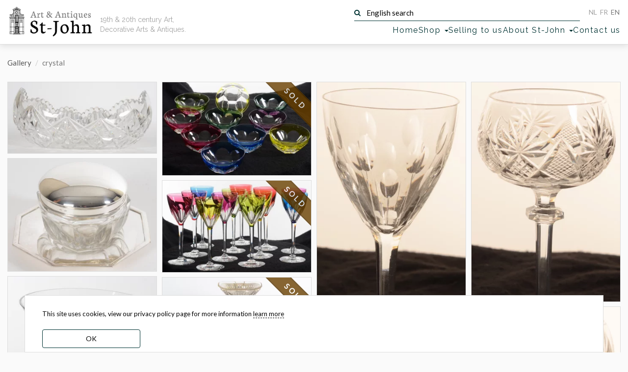

--- FILE ---
content_type: text/html; charset=UTF-8
request_url: https://st-john.be/index.php/en/keyword/crystal
body_size: 10876
content:
<!doctype html>
<html lang="en">
<head>
    <meta charset="utf-8">
    <title>crystal | art &amp; antiques gallery St-John</title>
    <meta name="description" content="st-john is located in the historical center of ghent with art nouveau and art deco silver, a wide variety of furniture and antiques as well as xxth century decorative arts.">
    <meta name="keywords" content="st.-john, st-john, saint john, sint john, st. john, stjohn, art deco, art nouveau, silver, paintings, sculpture, furniture, ghent, gent, antiques, art, deco, belgium, steel">
    <meta name="viewport" content="width=device-width, initial-scale=1">
    <meta name="google-site-verification" content="Y_Pk3Eh2mTbFkcPFITPcMIlCie_wC08vSAUWOPMeSms">

    <link rel="preload" href="https://fonts.googleapis.com/css?family=Lato:400,500|Raleway:400&display=swap" as="style">
<link rel="preload" href="https://st-john.be/fonts/fontawesome-webfont.woff?v=4.2.0" as="font" type="font/woff2" crossorigin>
<link rel="stylesheet" href="https://fonts.googleapis.com/css?family=Lato:400,500|Raleway:400&display=swap">

<link rel="canonical" href="https://st-john.be/index.php/en/keyword/crystal" />



<link href="/css/st-john.css?id=0e85e77e220b8a5ff6d658c488dafbaa" media="all" type="text/css" rel="stylesheet">
<link href="https://st-john.be/favicon.ico" rel="icon" type="image/x-icon">

<!-- Google tag (gtag.js) -->
<script async src="https://www.googletagmanager.com/gtag/js?id=G-WSSNS9ZYN9"></script>
<script>
    window.dataLayer = window.dataLayer || [];
    function gtag(){dataLayer.push(arguments);}
    gtag('js', new Date());

    gtag('config', 'G-WSSNS9ZYN9');
</script>
</head>
<body class="en ">

<div id="wrapper">

    <header class="navbar navbar-default navbar-fixed-top" id="header">
    <div class="inner container-fluid">
        <div class="navbar-header">
            <div id="logo" class="navbar-brand">
                <a href="https://st-john.be/index.php" title="Art &amp; Antiques Gallery St-John">
                    <img src="https://st-john.be/img/st-john_logo.png" width="223" height="86" alt="Art &amp; Antiques Gallery St-John" loading="lazy">
                </a>
                <h1>
                    <a href="https://st-john.be/index.php" title="Art &amp; Antiques Gallery St-John">
                        <small>Art &amp; Antiques</small> St-John
                    </a>
                </h1>
            </div>

            <h2 id="baseline" class="fade-in">19th &amp; 20th century Art, Decorative Arts & Antiques.</h2>

            <div class="navbar__nav-top">
                <form class="search-form form-inline" action="https://st-john.be/index.php/search" method="get" role="search">
    <button type="submit" class="btn btn-default">
        <i class="fa fa-search" aria-hidden="true"></i>
    </button>
    <label>
        <input type="text"
               value=""
               placeholder="English search"
               name="term"
               class="search-input"
               required="">
    </label>
</form>                <ul id="nav-lang" class="nav navbar-nav navbar-right">
    <li class=" off   btn-inv"><a title="Nederlands" hreflang="nl"
                                                           href="https://st-john.be/index.php/nl"><abbr lang="nl"
                                                                                           title="Toon deze website in het Nederlands">NL</abbr></a>
    </li>
    <li class=" off   btn-inv"><a title="Français" hreflang="fr"
                                                           href="https://st-john.be/index.php/fr"><abbr lang="fr"
                                                                                           title="Mettez à la traduction française de ce site">FR</abbr></a>
    </li>
    <li class=" btn-inv"><a title="English" hreflang="en" href="https://st-john.be/index.php/en"><abbr
                    lang="en" title="Switch to the English translation of this site">EN</abbr></a></li>
</ul>            </div>

            <nav>
               <ul id="nav-main">
    <li class="home"><a href="https://st-john.be/index.php">Home</a></li>
    <li class="dropdown-submenu category-picker">
        <a class="dropdown-toggle" data-toggle="dropdown" href="#" role="button" aria-haspopup="true"
           aria-expanded="false">Shop <span class="caret"></span></a>
        <ul class="dropdown-menu"><li><a href="https://st-john.be/index.php/latest-gallery-posts">latest gallery posts</a></li>
<li class="dropdown " data-id="121"><a href="https://st-john.be/index.php/en/category/editions-museum-of-contemporary-art-ghent"><span class="offline ">Editions Museum of Contemporary Art Ghent</span></a></li><li class="dropdown " data-id="120"><a href="https://st-john.be/index.php/en/category/impressionism"><span class="offline ">Impressionism</span></a></li><li class="dropdown " data-id="118"><a href="https://st-john.be/index.php/en/category/self-portraits"><span class="offline ">Self Portraits</span></a></li><li class="dropdown  dropdown-submenu" data-id="2"><a href="https://st-john.be/index.php/en/category/paintings-and-works-on-paper"><span class="offline ">Paintings and Works on Paper</span></a><ul class="dropdown-menu"><li class="dropdown  dropdown-submenu" data-id="3"><a href="https://st-john.be/index.php/en/category/prints"><span class="offline ">Prints</span></a><ul class="dropdown-menu"><li class="dropdown " data-id="77"><a href="https://st-john.be/index.php/en/category/etchings"><span class="offline ">Etchings</span></a></li><li class="dropdown " data-id="78"><a href="https://st-john.be/index.php/en/category/lithographs"><span class="offline ">Lithographs</span></a></li><li class="dropdown " data-id="79"><a href="https://st-john.be/index.php/en/category/other-print-techniques"><span class="offline ">Other Print Techniques</span></a></li><li class="dropdown " data-id="111"><a href="https://st-john.be/index.php/en/category/woodcuts"><span class="offline ">Woodcuts</span></a></li></ul>
</li><li class="dropdown " data-id="14"><a href="https://st-john.be/index.php/en/category/abstract-and-modern-art"><span class="offline ">Abstract and Modern Art</span></a></li><li class="dropdown " data-id="40"><a href="https://st-john.be/index.php/en/category/flower-paintings"><span class="offline ">Flower Paintings</span></a></li><li class="dropdown " data-id="41"><a href="https://st-john.be/index.php/en/category/seascapes"><span class="offline ">Seascapes</span></a></li><li class="dropdown " data-id="42"><a href="https://st-john.be/index.php/en/category/landscapes"><span class="offline ">Landscapes</span></a></li><li class="dropdown " data-id="43"><a href="https://st-john.be/index.php/en/category/portraits-and-people"><span class="offline ">Portraits and people</span></a></li><li class="dropdown " data-id="75"><a href="https://st-john.be/index.php/en/category/drawings"><span class="offline ">Drawings</span></a></li><li class="dropdown " data-id="76"><a href="https://st-john.be/index.php/en/category/watercolours"><span class="offline ">Watercolours</span></a></li><li class="dropdown " data-id="80"><a href="https://st-john.be/index.php/en/category/female-painters"><span class="offline ">Female Painters</span></a></li><li class="dropdown " data-id="82"><a href="https://st-john.be/index.php/en/category/city-scapes"><span class="offline ">Cityscapes</span></a></li><li class="dropdown " data-id="83"><a href="https://st-john.be/index.php/en/category/interiors"><span class="offline ">Interiors</span></a></li><li class="dropdown " data-id="84"><a href="https://st-john.be/index.php/en/category/miniatures"><span class="offline ">Miniatures</span></a></li><li class="dropdown " data-id="85"><a href="https://st-john.be/index.php/en/category/still-life"><span class="offline ">Still lives</span></a></li><li class="dropdown " data-id="104"><a href="https://st-john.be/index.php/en/category/collages"><span class="offline ">Collages</span></a></li><li class="dropdown " data-id="112"><a href="https://st-john.be/index.php/en/category/animal-paintings"><span class="offline ">Animal paintings</span></a></li></ul>
</li><li class="dropdown  dropdown-submenu" data-id="44"><a href="https://st-john.be/index.php/en/category/sculptures"><span class="offline ">Sculptures</span></a><ul class="dropdown-menu"><li class="dropdown " data-id="4"><a href="https://st-john.be/index.php/en/category/figures"><span class="offline ">Figures</span></a></li><li class="dropdown " data-id="50"><a href="https://st-john.be/index.php/en/category/animals"><span class="offline ">Animals</span></a></li><li class="dropdown " data-id="45"><a href="https://st-john.be/index.php/en/category/busts-or-heads"><span class="offline ">Busts or Heads</span></a></li><li class="dropdown " data-id="51"><a href="https://st-john.be/index.php/en/category/reliefs-and-medallions"><span class="offline ">Reliefs and Medallions</span></a></li><li class="dropdown " data-id="52"><a href="https://st-john.be/index.php/en/category/special-sculptures"><span class="offline ">Special sculptures</span></a></li></ul>
</li><li class="dropdown  dropdown-submenu" data-id="46"><a href="https://st-john.be/index.php/en/category/ceramics"><span class="offline ">Ceramics</span></a><ul class="dropdown-menu"><li class="dropdown " data-id="6"><a href="https://st-john.be/index.php/en/category/dishes"><span class="offline ">Dishes</span></a></li><li class="dropdown " data-id="15"><a href="https://st-john.be/index.php/en/category/vases"><span class="offline ">Vases</span></a></li><li class="dropdown " data-id="53"><a href="https://st-john.be/index.php/en/category/candlesticks"><span class="offline ">Candlesticks</span></a></li><li class="dropdown " data-id="81"><a href="https://st-john.be/index.php/en/category/tableware"><span class="offline ">Tableware</span></a></li><li class="dropdown " data-id="95"><a href="https://st-john.be/index.php/en/category/ceramic-boxes"><span class="offline ">Ceramic boxes</span></a></li></ul>
</li><li class="dropdown  dropdown-submenu" data-id="116"><a href="https://st-john.be/index.php/en/category/val-saint-lambert"><span class="offline ">Val Saint-Lambert</span></a><ul class="dropdown-menu"><li class="dropdown " data-id="54"><a href="https://st-john.be/index.php/en/category/val-saint-lambert-drinking-glasses"><span class="offline ">Val Saint-Lambert</span></a></li><li class="dropdown " data-id="113"><a href="https://st-john.be/index.php/en/category/val-saint-lambert-coloured-glasses"><span class="offline ">Val Saint-Lambert coloured glasses</span></a></li></ul>
</li><li class="dropdown  dropdown-submenu" data-id="5"><a href="https://st-john.be/index.php/en/category/glass-and-crystal"><span class="offline ">Glass and Crystal</span></a><ul class="dropdown-menu"><li class="dropdown " data-id="47"><a href="https://st-john.be/index.php/en/category/vases-2"><span class="offline ">Vases</span></a></li><li class="dropdown " data-id="48"><a href="https://st-john.be/index.php/en/category/dishes-2"><span class="offline ">Dishes</span></a></li><li class="dropdown " data-id="108"><a href="https://st-john.be/index.php/en/category/drinking-glasses"><span class="offline ">Drinking glasses</span></a></li></ul>
</li><li class="dropdown  dropdown-submenu" data-id="55"><a href="https://st-john.be/index.php/en/category/flatware"><span class="offline ">Flatware</span></a><ul class="dropdown-menu"><li class="dropdown " data-id="105"><a href="https://st-john.be/index.php/en/category/wolfers-cutlery"><span class="offline ">Wolfers Cutlery</span></a></li><li class="dropdown " data-id="106"><a href="https://st-john.be/index.php/en/category/delheid-cutlery"><span class="offline ">Delheid cutlery</span></a></li></ul>
</li><li class="dropdown  dropdown-submenu" data-id="1"><a href="https://st-john.be/index.php/en/category/silver"><span class="offline ">Silver</span></a><ul class="dropdown-menu"><li class="dropdown " data-id="56"><a href="https://st-john.be/index.php/en/category/trays-and-dishes"><span class="offline ">Trays and dishes</span></a></li><li class="dropdown " data-id="57"><a href="https://st-john.be/index.php/en/category/coffee-and-tea-sets"><span class="offline ">Coffee and Tea sets</span></a></li><li class="dropdown " data-id="58"><a href="https://st-john.be/index.php/en/category/objects-in-silver"><span class="offline ">Objects in silver</span></a></li><li class="dropdown " data-id="59"><a href="https://st-john.be/index.php/en/category/napkin-rings"><span class="offline ">Napkin rings</span></a></li><li class="dropdown " data-id="91"><a href="https://st-john.be/index.php/en/category/silver-plate"><span class="offline ">Silver Plate</span></a></li><li class="dropdown " data-id="110"><a href="https://st-john.be/index.php/en/category/boxes-for-snuff-cards-powder-etc"><span class="offline ">Boxes for snuff, cards, powder, etc.</span></a></li></ul>
</li><li class="dropdown " data-id="115"><a href="https://st-john.be/index.php/en/category/african-art"><span class="offline ">Tribal Art</span></a></li><li class="dropdown  dropdown-submenu" data-id="96"><a href="https://st-john.be/index.php/en/category/metalware"><span class="offline ">Metalware</span></a><ul class="dropdown-menu"><li class="dropdown " data-id="97"><a href="https://st-john.be/index.php/en/category/pewter"><span class="offline ">Pewter</span></a></li><li class="dropdown " data-id="98"><a href="https://st-john.be/index.php/en/category/brass"><span class="offline ">Brass</span></a></li></ul>
</li><li class="dropdown " data-id="16"><a href="https://st-john.be/index.php/en/category/vintage-design"><span class="offline ">Vintage Design</span></a></li><li class="dropdown  dropdown-submenu" data-id="7"><a href="https://st-john.be/index.php/en/category/furniture"><span class="offline ">Furniture</span></a><ul class="dropdown-menu"><li class="dropdown " data-id="49"><a href="https://st-john.be/index.php/en/category/seating"><span class="offline ">Seating</span></a></li><li class="dropdown " data-id="60"><a href="https://st-john.be/index.php/en/category/tables"><span class="offline ">Tables</span></a></li><li class="dropdown " data-id="61"><a href="https://st-john.be/index.php/en/category/storage"><span class="offline ">Storage</span></a></li><li class="dropdown " data-id="62"><a href="https://st-john.be/index.php/en/category/pedestals"><span class="offline ">Pedestals</span></a></li><li class="dropdown " data-id="63"><a href="https://st-john.be/index.php/en/category/various-functions"><span class="offline ">Various functions</span></a></li><li class="dropdown " data-id="94"><a href="https://st-john.be/index.php/en/category/bedroom-suites"><span class="offline ">Bedroom Suites</span></a></li><li class="dropdown " data-id="102"><a href="https://st-john.be/index.php/en/category/mirrors"><span class="offline ">Mirrors</span></a></li><li class="dropdown " data-id="103"><a href="https://st-john.be/index.php/en/category/clocks"><span class="offline ">Clocks</span></a></li></ul>
</li><li class="dropdown  dropdown-submenu" data-id="17"><a href="https://st-john.be/index.php/en/category/books-and-periodicals"><span class="offline ">Books and Periodicals</span></a><ul class="dropdown-menu"><li class="dropdown " data-id="68"><a href="https://st-john.be/index.php/en/category/art-books"><span class="offline ">Art Books</span></a></li><li class="dropdown " data-id="69"><a href="https://st-john.be/index.php/en/category/art-magazines"><span class="offline ">Art Magazines</span></a></li><li class="dropdown " data-id="70"><a href="https://st-john.be/index.php/en/category/architecture"><span class="offline ">Architecture</span></a></li><li class="dropdown " data-id="71"><a href="https://st-john.be/index.php/en/category/books-before-1800"><span class="offline ">Books before 1800</span></a></li><li class="dropdown " data-id="72"><a href="https://st-john.be/index.php/en/category/history"><span class="offline ">History</span></a></li><li class="dropdown " data-id="73"><a href="https://st-john.be/index.php/en/category/illustrated-books"><span class="offline ">Illustrated books</span></a></li><li class="dropdown " data-id="74"><a href="https://st-john.be/index.php/en/category/library-oddities"><span class="offline ">Library Oddities</span></a></li><li class="dropdown " data-id="99"><a href="https://st-john.be/index.php/en/category/documents"><span class="offline ">Documents</span></a></li></ul>
</li><li class="dropdown  dropdown-submenu" data-id="10"><a href="https://st-john.be/index.php/en/category/lighting"><span class="offline ">Lighting</span></a><ul class="dropdown-menu"><li class="dropdown " data-id="64"><a href="https://st-john.be/index.php/en/category/ceiling-lamps"><span class="offline ">Ceiling lamps</span></a></li><li class="dropdown " data-id="65"><a href="https://st-john.be/index.php/en/category/standing-lamps"><span class="offline ">Standing lamps</span></a></li><li class="dropdown " data-id="66"><a href="https://st-john.be/index.php/en/category/desk-lamps"><span class="offline ">Desk lamps</span></a></li><li class="dropdown " data-id="67"><a href="https://st-john.be/index.php/en/category/wall-lights"><span class="offline ">Wall lights</span></a></li><li class="dropdown " data-id="86"><a href="https://st-john.be/index.php/en/category/candlesticks-2"><span class="offline ">Candlesticks</span></a></li></ul>
</li><li class="dropdown  dropdown-submenu" data-id="12"><a href="https://st-john.be/index.php/en/category/china-japan"><span class="offline ">China / Japan</span></a><ul class="dropdown-menu"><li class="dropdown " data-id="87"><a href="https://st-john.be/index.php/en/category/asian-objects"><span class="offline ">Asian objects</span></a></li><li class="dropdown " data-id="88"><a href="https://st-john.be/index.php/en/category/chinese-porcelain"><span class="offline ">Chinese Porcelain</span></a></li><li class="dropdown " data-id="89"><a href="https://st-john.be/index.php/en/category/japanese-porcelain"><span class="offline ">Japanese Ceramics</span></a></li><li class="dropdown " data-id="92"><a href="https://st-john.be/index.php/en/category/chinese-art"><span class="offline ">Chinese Art</span></a></li><li class="dropdown " data-id="93"><a href="https://st-john.be/index.php/en/category/japanese-art"><span class="offline ">Japanese Art</span></a></li></ul>
</li><li class="dropdown " data-id="107"><a href="https://st-john.be/index.php/en/category/photography"><span class="offline ">Photography</span></a></li><li class="dropdown " data-id="114"><a href="https://st-john.be/index.php/en/category/vintage-jewellery"><span class="offline ">Vintage jewelry </span></a></li><li class="dropdown " data-id="9"><a href="https://st-john.be/index.php/en/category/out-of-the-ordinary"><span class="offline ">Out of the ordinary</span></a></li></ul>

    </li>
    <li>
        <a href="https://st-john.be/index.php/en/send-us-your-pictures">Selling to us</a>
    </li>
    <li class="dropdown-submenu">
        <a class="dropdown-toggle" data-toggle="dropdown" href="#" role="button" aria-haspopup="true"
           aria-expanded="false">About St-John <span class="caret"></span></a>
        <ul class="dropdown-menu">
                            <li><a href="https://st-john.be/index.php/en/info">From Gallery St-John, we wish you a 2026 full of surprises and joy!</a></li>
                            <li><a href="https://st-john.be/index.php/en/info/galerie-st-john-winter-exhibition-highlights-19th-century-impressionism-expressionism-modern-art">Galerie St-John Winter Exhibition highlights -19th century - impressionism - expressionism -modern art</a></li>
                            <li><a href="https://st-john.be/index.php/en/info/jozef-cantre-emiel-poetou-henri-puvrez-modern-belgian-sculpture-in-the-20th-century">Jozef Cantré - Emiel Poetou - Henri Puvrez: Modern Belgian sculpture in the 20th century</a></li>
                            <li><a href="https://st-john.be/index.php/en/info/from-monarch-to-modern-masterful-silver-from-the-18th-to-the-21st-centuries">From Monarch to Modern: masterful silver from the 18th to the 21st centuries</a></li>
                            <li><a href="https://st-john.be/index.php/en/info/exhibition">Exhibition catalogue Masters - Silver - Craft : Georges Cuyvers &amp; David Huycke</a></li>
                            <li><a href="https://st-john.be/index.php/en/info/impressionism-expressionism-modern-art-decorative-arts">Impressionism, Expressionism, Modern Art &amp; Decorative Arts: 2024 Highlights</a></li>
                            <li><a href="https://st-john.be/index.php/en/info/italian-pop-art-around-1970-emilio-tadini-keizo-morishita-friends">Italian Pop Art around 1970 - Emilio Tadini, Keizo Morishita &amp; friends</a></li>
                            <li><a href="https://st-john.be/index.php/en/info/alex-michels-landscapes-mindscapes-works-from-1999-2023-1">Alex Michels: Landscapes / Mindscapes - works from 1999-2023</a></li>
                            <li><a href="https://st-john.be/index.php/en/info/rocking-the-cradle-of-art-art-from-the-60s-and-70s">Catalogue 3: Rocking the Cradle of Art: Art from the 60s and 70s</a></li>
                            <li><a href="https://st-john.be/index.php/en/info/heavy-metal-silver-and-metal-objects-from-the-eighteen-eighties-to-the-noughties">Catalogue 2: Heavy Metal: Silver and Metal Objects from the eighteen eighties to the noughties</a></li>
                            <li><a href="https://st-john.be/index.php/en/info/catalogue-1-fine-19th-century-painting-emile-claus-100-years-later-gand-artistique-20th-century-pain">Catalogue 1: Fine 19th century painting - Emile Claus 100 years later - Gand Artistique: 20th century painters and sculptors in Ghent</a></li>
                            <li><a href="https://st-john.be/index.php/en/info/pierre-vlerick-a-selling-exhibition">Pierre Vlerick: a selling exhibition</a></li>
                            <li><a href="https://st-john.be/index.php/en/info/robert-clicque-works-1974-1982-catalogue">Robert Clicque Works 1974-1982 - catalogue</a></li>
                            <li><a href="https://st-john.be/index.php/en/info/winter-exhibition-2022-the-highlights">Winter Exhibition 2022: the highlights with more than 240 pages of paintings, sculptures and objetcs </a></li>
                            <li><a href="https://st-john.be/index.php/en/info/jan-grinwis-plaat-stultjes-1898-1934-1">Jan Grinwis Plaat Stultjes (1898-1934): catalogue and biography</a></li>
                            <li><a href="https://st-john.be/index.php/en/info/albert-baertsoen-1866-1922-and-contemporaries">Albert Baertsoen (1866-1922) and contemporaries</a></li>
                            <li><a href="https://st-john.be/index.php/en/info/the-building">The building</a></li>
                            <li><a href="https://st-john.be/index.php/en/info/about-gallery-st-john">About Gallery St-John</a></li>
                            <li><a href="https://st-john.be/index.php/en/info/people-places-and-pages-we-like">People, places and pages we like!</a></li>
                            <li><a href="https://st-john.be/index.php/past-exhibitions">Past Exhibitions</a></li>
                            <li><a href="https://st-john.be/index.php/en/info/terms-and-conditions">Terms and conditions</a></li>
                    </ul>
    </li>
    <li><a href="https://st-john.be/index.php/contact">Contact us</a></li>
    <li class="js-search-btn"><button class="mt-2 btn-transparent">search</button></li>
</ul>            </nav>

        </div>
    </div>
</header>
    <div class="inner content">

        
    <section id="galleries" class="page" data-menu="keywords">

        <ol class="breadcrumb">
                    <li><a href="https://st-john.be/index.php/gallery">Gallery</a></li>
                            <li class="active">crystal</li>
                
</ol>

        

        <div class="container-fluid">
            <div id="thumbs-container" class="thumbs-container">

                <div class="item">
        <div class="thumbnail">
                        <a href="https://st-john.be/index.php/gallery/a-large-val-st-lambert-canoe-shaped-cut-crystal-coupe">
                <figure>
        <picture>
            <source srcset="https://st-john.be/storage/files/thumbs/home/gTSJ7oMwzI8YNyU695f7eIE16RxD9zQb86jaHdst.webp" type="image/webp">
            
            <img src="https://st-john.be/storage/files/thumbs/home/gTSJ7oMwzI8YNyU695f7eIE16RxD9zQb86jaHdst.jpg" width="350" height="167" alt="a large Val St-Lambert canoe shaped cut crystal coupe" class="responsive">
        </picture>
        
    </figure>
            </a>
            <div class="caption caption-hidden">
                <h3>
                    <a href="https://st-john.be/index.php/gallery/a-large-val-st-lambert-canoe-shaped-cut-crystal-coupe">
                    a large Val St-Lambert canoe shaped cut crystal coupe
                    </a>
                </h3>
            </div>
        </div>
    </div>
    <div class="item">
        <div class="thumbnail">
                        <a href="https://st-john.be/index.php/gallery/lemaire-et-de-vernisy-brussels-a-silver-and-crystal-art-deco-bonbonniere-1930s">
                <figure>
        <picture>
            <source srcset="https://st-john.be/storage/files/thumbs/home/UDy88Kr2MDoMuhEGqhJvltN39P04SPIWPhXz5k4I.webp" type="image/webp">
            
            <img src="https://st-john.be/storage/files/thumbs/home/UDy88Kr2MDoMuhEGqhJvltN39P04SPIWPhXz5k4I.jpg" width="350" height="266" alt="Lemaire et De Vernisy (Brussels) a silver and crystal art deco bonbonnière 1930s" class="responsive">
        </picture>
        
    </figure>
            </a>
            <div class="caption caption-hidden">
                <h3>
                    <a href="https://st-john.be/index.php/gallery/lemaire-et-de-vernisy-brussels-a-silver-and-crystal-art-deco-bonbonniere-1930s">
                    Lemaire et De Vernisy (Brussels) a silver and crystal art deco bonbonnière 1930s
                    </a>
                </h3>
            </div>
        </div>
    </div>
    <div class="item">
        <div class="thumbnail">
                        <a href="https://st-john.be/index.php/gallery/val-saint-lambert-cut-crystal-wine-glass-model-calvados">
                <figure>
        <picture>
            <source srcset="https://st-john.be/storage/files/thumbs/home/BGKGweG5EB6bZypY1CymThc4v5yrdlKgq43xTcNG.webp" type="image/webp">
            
            <img src="https://st-john.be/storage/files/thumbs/home/BGKGweG5EB6bZypY1CymThc4v5yrdlKgq43xTcNG.jpg" width="350" height="603" alt="Val Saint-Lambert cut crystal wine glass model Calvados" class="responsive">
        </picture>
        
    </figure>
            </a>
            <div class="caption caption-hidden">
                <h3>
                    <a href="https://st-john.be/index.php/gallery/val-saint-lambert-cut-crystal-wine-glass-model-calvados">
                    Val Saint-Lambert cut crystal wine glass model Calvados
                    </a>
                </h3>
            </div>
        </div>
    </div>
    <div class="item">
        <div class="thumbnail">
                        <a href="https://st-john.be/index.php/gallery/val-saint-lambert-cut-crystal-glass-model-calvados">
                <figure>
        <picture>
            <source srcset="https://st-john.be/storage/files/thumbs/home/Je41RVsCXfJgDy1nat5teInxc36RqRDijlgjigNY.webp" type="image/webp">
            
            <img src="https://st-john.be/storage/files/thumbs/home/Je41RVsCXfJgDy1nat5teInxc36RqRDijlgjigNY.jpg" width="350" height="609" alt="Val Saint-Lambert cut crystal glass model Calvados 170" class="responsive">
        </picture>
        
    </figure>
            </a>
            <div class="caption caption-hidden">
                <h3>
                    <a href="https://st-john.be/index.php/gallery/val-saint-lambert-cut-crystal-glass-model-calvados">
                    Val Saint-Lambert cut crystal glass model Calvados 170
                    </a>
                </h3>
            </div>
        </div>
    </div>
    <div class="item">
        <div class="thumbnail">
                        <a href="https://st-john.be/index.php/gallery/val-saint-lambert-a-red-and-white-wine-glass-model-calvados">
                <figure>
        <picture>
            <source srcset="https://st-john.be/storage/files/thumbs/home/XNZO4DCxWT1y6sYNCs8viTcsxJ9uk3hBozI08qCO.webp" type="image/webp">
            
            <img src="https://st-john.be/storage/files/thumbs/home/XNZO4DCxWT1y6sYNCs8viTcsxJ9uk3hBozI08qCO.jpg" width="350" height="554" alt="Val Saint-Lambert a red and white cut crystal wine glass model Calvados" class="responsive">
        </picture>
        
    </figure>
            </a>
            <div class="caption caption-hidden">
                <h3>
                    <a href="https://st-john.be/index.php/gallery/val-saint-lambert-a-red-and-white-wine-glass-model-calvados">
                    Val Saint-Lambert a red and white cut crystal wine glass model Calvados
                    </a>
                </h3>
            </div>
        </div>
    </div>
    <div class="item">
        <div class="thumbnail">
                        <a href="https://st-john.be/index.php/gallery/val-saint-lambert-laeken-crystal-glasses">
                <figure>
        <picture>
            <source srcset="https://st-john.be/storage/files/thumbs/home/HGnJcdexDu4n7aLaV0n8l6g6czBU97MU0G1h8kS0.webp" type="image/webp">
            
            <img src="https://st-john.be/storage/files/thumbs/home/HGnJcdexDu4n7aLaV0n8l6g6czBU97MU0G1h8kS0.jpg" width="350" height="222" alt="Val Saint-Lambert Laeken crystal glasses" class="responsive">
        </picture>
        
    </figure>
            </a>
            <div class="caption caption-hidden">
                <h3>
                    <a href="https://st-john.be/index.php/gallery/val-saint-lambert-laeken-crystal-glasses">
                    Val Saint-Lambert Laeken crystal glasses
                    </a>
                </h3>
            </div>
        </div>
    </div>
    <div class="item">
        <div class="thumbnail">
                            <div class="ribbon"><a href="https://st-john.be/index.php/gallery/val-saint-lambert-10-coloured-crystal-bowls">SOLD</a></div>
                        <a href="https://st-john.be/index.php/gallery/val-saint-lambert-10-coloured-crystal-bowls">
                <figure>
        <picture>
            <source srcset="https://st-john.be/storage/files/thumbs/home/oSUXgaZTNJEJzEEQsi5L6tCZ713RqIkiIVOneYT8.webp" type="image/webp">
            
            <img src="https://st-john.be/storage/files/thumbs/home/oSUXgaZTNJEJzEEQsi5L6tCZ713RqIkiIVOneYT8.jpg" width="350" height="219" alt="Val Saint-Lambert 10 coloured crystal bowls" class="responsive">
        </picture>
        
    </figure>
            </a>
            <div class="caption caption-hidden">
                <h3>
                    <a href="https://st-john.be/index.php/gallery/val-saint-lambert-10-coloured-crystal-bowls">
                    Val Saint-Lambert 10 coloured crystal bowls
                    </a>
                </h3>
            </div>
        </div>
    </div>
    <div class="item">
        <div class="thumbnail">
                            <div class="ribbon"><a href="https://st-john.be/index.php/gallery/val-saint-lambert-gevaert-a-set-of-12-crystal-clear-and-coloured-glasses-on-a-high-stem">SOLD</a></div>
                        <a href="https://st-john.be/index.php/gallery/val-saint-lambert-gevaert-a-set-of-12-crystal-clear-and-coloured-glasses-on-a-high-stem">
                <figure>
        <picture>
            <source srcset="https://st-john.be/storage/files/thumbs/home/p83KtufNpj7dm50IY4TCIZyXtmHFRI2zLHwPY31C.webp" type="image/webp">
            
            <img src="https://st-john.be/storage/files/thumbs/home/p83KtufNpj7dm50IY4TCIZyXtmHFRI2zLHwPY31C.jpg" width="350" height="217" alt="Val Saint-Lambert Gevaert a set of 12 crystal clear and coloured glasses on a high stem" class="responsive">
        </picture>
        
    </figure>
            </a>
            <div class="caption caption-hidden">
                <h3>
                    <a href="https://st-john.be/index.php/gallery/val-saint-lambert-gevaert-a-set-of-12-crystal-clear-and-coloured-glasses-on-a-high-stem">
                    Val Saint-Lambert Gevaert a set of 12 crystal clear and coloured glasses on a high stem
                    </a>
                </h3>
            </div>
        </div>
    </div>
    <div class="item">
        <div class="thumbnail">
                            <div class="ribbon"><a href="https://st-john.be/index.php/gallery/wolfers-freres-silver-and-crystal-l-xvi-style-milieu-de-table-in-three-parts-1913">SOLD</a></div>
                        <a href="https://st-john.be/index.php/gallery/wolfers-freres-silver-and-crystal-l-xvi-style-milieu-de-table-in-three-parts-1913">
                <figure>
        <picture>
            <source srcset="https://st-john.be/storage/files/thumbs/home/FN40quACAtSUvddD6tkM4clThN1B15m81huOjDsD.webp" type="image/webp">
            
            <img src="https://st-john.be/storage/files/thumbs/home/FN40quACAtSUvddD6tkM4clThN1B15m81huOjDsD.jpg" width="350" height="129" alt="Wolfers Frères silver and crystal L XVI style milieu de table in three parts, 1913" class="responsive">
        </picture>
        
    </figure>
            </a>
            <div class="caption caption-hidden">
                <h3>
                    <a href="https://st-john.be/index.php/gallery/wolfers-freres-silver-and-crystal-l-xvi-style-milieu-de-table-in-three-parts-1913">
                    Wolfers Frères silver and crystal L XVI style milieu de table in three parts, 1913
                    </a>
                </h3>
            </div>
        </div>
    </div>
    <div class="item">
        <div class="thumbnail">
                        <a href="https://st-john.be/index.php/gallery/classic-silver-and-crystal-coupe-france">
                <figure>
        <picture>
            <source srcset="https://st-john.be/storage/files/thumbs/home/scrzBlvRMWAjMKRtdbJs29Z3dlFC2IAaGrSsNt9k.webp" type="image/webp">
            
            <img src="https://st-john.be/storage/files/thumbs/home/scrzBlvRMWAjMKRtdbJs29Z3dlFC2IAaGrSsNt9k.jpg" width="350" height="262" alt="Classic silver and crystal coupe France" class="responsive">
        </picture>
        
    </figure>
            </a>
            <div class="caption caption-hidden">
                <h3>
                    <a href="https://st-john.be/index.php/gallery/classic-silver-and-crystal-coupe-france">
                    Classic silver and crystal coupe France
                    </a>
                </h3>
            </div>
        </div>
    </div>
    <div class="item">
        <div class="thumbnail">
                            <div class="ribbon"><a href="https://st-john.be/index.php/gallery/val-saint-lambert-aurillac-red-riesling">SOLD</a></div>
                        <a href="https://st-john.be/index.php/gallery/val-saint-lambert-aurillac-red-riesling">
                <figure>
        <picture>
            <source srcset="https://st-john.be/storage/files/thumbs/home/val-st-lambert-aurillac-riesling-red-85.webp" type="image/webp">
            
            <img src="https://st-john.be/storage/files/thumbs/home/val-st-lambert-aurillac-riesling-red-85.jpg" width="350" height="472" alt="Val Saint-Lambert Aurillac red riesling" class="responsive">
        </picture>
        
    </figure>
            </a>
            <div class="caption caption-hidden">
                <h3>
                    <a href="https://st-john.be/index.php/gallery/val-saint-lambert-aurillac-red-riesling">
                    Val Saint-Lambert Aurillac red riesling
                    </a>
                </h3>
            </div>
        </div>
    </div>
    <div class="item">
        <div class="thumbnail">
                            <div class="ribbon"><a href="https://st-john.be/index.php/gallery/val-saint-lambert-giant-roemer-250">SOLD</a></div>
                        <a href="https://st-john.be/index.php/gallery/val-saint-lambert-giant-roemer-250">
                <figure>
        <picture>
            <source srcset="https://st-john.be/storage/files/thumbs/home/val-st-lambert-giant-roemer-green-250.webp" type="image/webp">
            
            <img src="https://st-john.be/storage/files/thumbs/home/val-st-lambert-giant-roemer-green-250.jpg" width="350" height="740" alt="Val Saint-Lambert giant roemer green 250" class="responsive">
        </picture>
        
    </figure>
            </a>
            <div class="caption caption-hidden">
                <h3>
                    <a href="https://st-john.be/index.php/gallery/val-saint-lambert-giant-roemer-250">
                    Val Saint-Lambert giant roemer green 250
                    </a>
                </h3>
            </div>
        </div>
    </div>
    <div class="item">
        <div class="thumbnail">
                            <div class="ribbon"><a href="https://st-john.be/index.php/gallery/val-saint-lambert-nestor-coupe">SOLD</a></div>
                        <a href="https://st-john.be/index.php/gallery/val-saint-lambert-nestor-coupe">
                <figure>
        <picture>
            <source srcset="https://st-john.be/storage/files/thumbs/home/val-st-lambert-nestor-cotes-plates-coupe.webp" type="image/webp">
            
            <img src="https://st-john.be/storage/files/thumbs/home/val-st-lambert-nestor-cotes-plates-coupe.jpg" width="350" height="489" alt="Val Saint-Lambert Nestor coupe" class="responsive">
        </picture>
        
    </figure>
            </a>
            <div class="caption caption-hidden">
                <h3>
                    <a href="https://st-john.be/index.php/gallery/val-saint-lambert-nestor-coupe">
                    Val Saint-Lambert Nestor coupe
                    </a>
                </h3>
            </div>
        </div>
    </div>
    <div class="item">
        <div class="thumbnail">
                        <a href="https://st-john.be/index.php/gallery/val-saint-lambert-nestor-hamlet-145">
                <figure>
        <picture>
            <source srcset="https://st-john.be/storage/files/thumbs/home/val-st-lambert-nestor-taille-hamlet-145Zuqw.webp" type="image/webp">
            
            <img src="https://st-john.be/storage/files/thumbs/home/val-st-lambert-nestor-taille-hamlet-145Zuqw.jpg" width="350" height="697" alt="Val Saint-Lambert Nestor Hamlet 145" class="responsive">
        </picture>
        
    </figure>
            </a>
            <div class="caption caption-hidden">
                <h3>
                    <a href="https://st-john.be/index.php/gallery/val-saint-lambert-nestor-hamlet-145">
                    Val Saint-Lambert Nestor Hamlet 145
                    </a>
                </h3>
            </div>
        </div>
    </div>
    <div class="item">
        <div class="thumbnail">
                        <a href="https://st-john.be/index.php/gallery/val-saint-lambert-nestor-hamlet-160">
                <figure>
        <picture>
            <source srcset="https://st-john.be/storage/files/thumbs/home/val-st-lambert-nestor-taille-hamlet-160.webp" type="image/webp">
            
            <img src="https://st-john.be/storage/files/thumbs/home/val-st-lambert-nestor-taille-hamlet-160.jpg" width="350" height="707" alt="Val Saint-Lambert Nestor Hamlet 160" class="responsive">
        </picture>
        
    </figure>
            </a>
            <div class="caption caption-hidden">
                <h3>
                    <a href="https://st-john.be/index.php/gallery/val-saint-lambert-nestor-hamlet-160">
                    Val Saint-Lambert Nestor Hamlet 160
                    </a>
                </h3>
            </div>
        </div>
    </div>
    <div class="item">
        <div class="thumbnail">
                        <a href="https://st-john.be/index.php/gallery/val-saint-lambert-euridyce-145">
                <figure>
        <picture>
            <source srcset="https://st-john.be/storage/files/thumbs/home/val-st-lambert-euridyce-155.webp" type="image/webp">
            
            <img src="https://st-john.be/storage/files/thumbs/home/val-st-lambert-euridyce-155.jpg" width="350" height="696" alt="Val Saint-Lambert Euridyce 145" class="responsive">
        </picture>
        
    </figure>
            </a>
            <div class="caption caption-hidden">
                <h3>
                    <a href="https://st-john.be/index.php/gallery/val-saint-lambert-euridyce-145">
                    Val Saint-Lambert Euridyce 145
                    </a>
                </h3>
            </div>
        </div>
    </div>
    <div class="item">
        <div class="thumbnail">
                            <div class="ribbon"><a href="https://st-john.be/index.php/gallery/val-saint-lambert-berncastel-coupe">SOLD</a></div>
                        <a href="https://st-john.be/index.php/gallery/val-saint-lambert-berncastel-coupe">
                <figure>
        <picture>
            <source srcset="https://st-john.be/storage/files/thumbs/home/val-st-lambert-berncastel-coupe-140.webp" type="image/webp">
            
            <img src="https://st-john.be/storage/files/thumbs/home/val-st-lambert-berncastel-coupe-140.jpg" width="350" height="562" alt="Val Saint-Lambert Berncastel coupe" class="responsive">
        </picture>
        
    </figure>
            </a>
            <div class="caption caption-hidden">
                <h3>
                    <a href="https://st-john.be/index.php/gallery/val-saint-lambert-berncastel-coupe">
                    Val Saint-Lambert Berncastel coupe
                    </a>
                </h3>
            </div>
        </div>
    </div>
    <div class="item">
        <div class="thumbnail">
                        <a href="https://st-john.be/index.php/gallery/val-saint-lambert-berncastel-145">
                <figure>
        <picture>
            <source srcset="https://st-john.be/storage/files/thumbs/home/val-st-lambert-berncastel-145.webp" type="image/webp">
            
            <img src="https://st-john.be/storage/files/thumbs/home/val-st-lambert-berncastel-145.jpg" width="350" height="685" alt="Val Saint-Lambert Berncastel 145" class="responsive">
        </picture>
        
    </figure>
            </a>
            <div class="caption caption-hidden">
                <h3>
                    <a href="https://st-john.be/index.php/gallery/val-saint-lambert-berncastel-145">
                    Val Saint-Lambert Berncastel 145
                    </a>
                </h3>
            </div>
        </div>
    </div>
    <div class="item">
        <div class="thumbnail">
                        <a href="https://st-john.be/index.php/gallery/val-saint-lambert-berncastel">
                <figure>
        <picture>
            <source srcset="https://st-john.be/storage/files/thumbs/home/val-st-lambert-berncastel-175.webp" type="image/webp">
            
            <img src="https://st-john.be/storage/files/thumbs/home/val-st-lambert-berncastel-175.jpg" width="350" height="653" alt="Val Saint-Lambert Berncastel 175" class="responsive">
        </picture>
        
    </figure>
            </a>
            <div class="caption caption-hidden">
                <h3>
                    <a href="https://st-john.be/index.php/gallery/val-saint-lambert-berncastel">
                    Val Saint-Lambert Berncastel 175
                    </a>
                </h3>
            </div>
        </div>
    </div>
    <div class="item">
        <div class="thumbnail">
                            <div class="ribbon"><a href="https://st-john.be/index.php/gallery/val-st-lambert-giant-roemer-red-250">SOLD</a></div>
                        <a href="https://st-john.be/index.php/gallery/val-st-lambert-giant-roemer-red-250">
                <figure>
        <picture>
            <source srcset="https://st-john.be/storage/files/thumbs/home/val-st-lambert-giant-roemer-red-250.webp" type="image/webp">
            
            <img src="https://st-john.be/storage/files/thumbs/home/val-st-lambert-giant-roemer-red-250.jpg" width="350" height="735" alt="Val St-Lambert giant roemer orange 250" class="responsive">
        </picture>
        
    </figure>
            </a>
            <div class="caption caption-hidden">
                <h3>
                    <a href="https://st-john.be/index.php/gallery/val-st-lambert-giant-roemer-red-250">
                    Val St-Lambert giant roemer orange 250
                    </a>
                </h3>
            </div>
        </div>
    </div>

                <div class="item">
    <div class="thumbnail-info subscribe-newsletter">
        <div class="caption text-center subscribe-to-newsletter-contents">
    <h4 class="h3">Stay informed about our activities &amp; subscribe to our mailing list here.</h4>
    <form action="https://st-john.be/index.php/subscribe" method="post" class="ajaxy hideonsubmit form-horizontal hideonsubmit">
        <input type="hidden" name="_token" value="LblCosrBVWYcAynEbcSJrwHGIKeOpyDbxwVVwQ06" autocomplete="off">        <div id="john_id_name_PtxLykGwPAchY7cD_wrap"  style="display: none" aria-hidden="true">
        <input id="john_id_name_PtxLykGwPAchY7cD"
               name="john_id_name_PtxLykGwPAchY7cD"
               type="text"
               value=""
                              autocomplete="nope"
               tabindex="-1">
        <input name="john_valid_name"
               type="text"
               value="[base64]"
                              autocomplete="off"
               tabindex="-1">
    </div>
        <input class="form-control"
               name="email"
               type="email"
               placeholder="Your Email"
               required>
        <div class="modal_footer_buttons">
            <button class="btn btn-st-john js-btn-close" type="button">
                no thanks</button>
            <button class="btn btn-st-john btn-block"
                    type="submit">subscription newsletter</button>
        </div>
    </form>
    <p class="success">Thank you.</p>
    <p class="error"><span class="txt">Something went wrong.</span></p>
</div>    </div>
</div>            </div>

            
            <div class="other-items">
    <div class="row border-top">
        <h3>You might also like</h3>
    </div>
    <div id="thumbs-container2" class="images row thumbs-container">
                    <div class="item">
                <div class="thumbnail">
                    <a href="https://st-john.be/index.php/gallery/mobach-netherlands-a-large-celadon-coloured-vintage-ceramic-lamp-base" title="Mobach (Netherlands) a large celadon coloured vintage ceramic lamp base">
                        <figure>
        <picture>
            <source srcset="https://st-john.be/storage/files/thumbs/home/eFWztSjfZo0TRL4Avj6qVnwmoBFcDHj3hzwB4Plv.webp" type="image/webp">
            
            <img src="https://st-john.be/storage/files/thumbs/home/eFWztSjfZo0TRL4Avj6qVnwmoBFcDHj3hzwB4Plv.jpg" alt="Mobach (Netherlands) a large celadon coloured vintage ceramic lamp base" width="350" height="814" class="img-responsive" loading="lazy">
        </picture>
        
    </figure>
                    </a>
                    <div class="caption caption-hidden">
                        <h3>
                            <a href="https://st-john.be/index.php/gallery/mobach-netherlands-a-large-celadon-coloured-vintage-ceramic-lamp-base">
                            Mobach (Netherlands) a large celadon coloured vintage ceramic lamp base
                            </a>
                        </h3>
                    </div>
                </div>
            </div>
                    <div class="item">
                <div class="thumbnail">
                    <a href="https://st-john.be/index.php/gallery/jozef-cantre-interior-1920-expressionist-woodcut" title="Jozef Cantré Interior 1920 expressionist woodcut">
                        <figure>
        <picture>
            <source srcset="https://st-john.be/storage/files/thumbs/home/Ik79rEbe41N1rAGamodItBg5tQKyoutzHGk7IcFJ.webp" type="image/webp">
            
            <img src="https://st-john.be/storage/files/thumbs/home/Ik79rEbe41N1rAGamodItBg5tQKyoutzHGk7IcFJ.jpg" alt="Jozef Cantré Interior 1920 expressionist woodcut" width="350" height="374" class="img-responsive" loading="lazy">
        </picture>
        
    </figure>
                    </a>
                    <div class="caption caption-hidden">
                        <h3>
                            <a href="https://st-john.be/index.php/gallery/jozef-cantre-interior-1920-expressionist-woodcut">
                            Jozef Cantré Interior 1920 expressionist woodcut
                            </a>
                        </h3>
                    </div>
                </div>
            </div>
                    <div class="item">
                <div class="thumbnail">
                    <a href="https://st-john.be/index.php/gallery/anna-de-weert" title="Anna De Weert monography on the artist">
                        <figure>
        <picture>
            <source srcset="https://st-john.be/storage/files/thumbs/home/boekje-de-weert.webp" type="image/webp">
            
            <img src="https://st-john.be/storage/files/thumbs/home/boekje-de-weert.jpg" alt="Anna De Weert monography on the artist" width="350" height="486" class="img-responsive" loading="lazy">
        </picture>
        
    </figure>
                    </a>
                    <div class="caption caption-hidden">
                        <h3>
                            <a href="https://st-john.be/index.php/gallery/anna-de-weert">
                            Anna De Weert monography on the artist
                            </a>
                        </h3>
                    </div>
                </div>
            </div>
                    <div class="item">
                <div class="thumbnail">
                    <a href="https://st-john.be/index.php/gallery/marcel-laforet-the-cardplayers" title="Marcel Laforêt the cardplayers">
                        <figure>
        <picture>
            <source srcset="https://st-john.be/storage/files/thumbs/home/fqHOimUOyrxiwHC7kGxyMRXCjNRdbBI5xHDja55X.webp" type="image/webp">
            
            <img src="https://st-john.be/storage/files/thumbs/home/fqHOimUOyrxiwHC7kGxyMRXCjNRdbBI5xHDja55X.jpg" alt="Marcel Laforêt the cardplayers" width="350" height="313" class="img-responsive" loading="lazy">
        </picture>
        
    </figure>
                    </a>
                    <div class="caption caption-hidden">
                        <h3>
                            <a href="https://st-john.be/index.php/gallery/marcel-laforet-the-cardplayers">
                            Marcel Laforêt the cardplayers
                            </a>
                        </h3>
                    </div>
                </div>
            </div>
                    <div class="item">
                <div class="thumbnail">
                    <a href="https://st-john.be/index.php/gallery/jan-willem-grinwis-plaat-stultjes-3" title="Jan Willem Grinwis Plaat Stultjes costume design ca. 1924">
                        <figure>
        <picture>
            <source srcset="https://st-john.be/storage/files/thumbs/home/stultjes-jan-elkerlyck-edelvrouw.webp" type="image/webp">
            
            <img src="https://st-john.be/storage/files/thumbs/home/stultjes-jan-elkerlyck-edelvrouw.jpg" alt="Jan Willem Grinwis Plaat Stultjes costume design ca. 1924" width="350" height="486" class="img-responsive" loading="lazy">
        </picture>
        
    </figure>
                    </a>
                    <div class="caption caption-hidden">
                        <h3>
                            <a href="https://st-john.be/index.php/gallery/jan-willem-grinwis-plaat-stultjes-3">
                            Jan Willem Grinwis Plaat Stultjes costume design ca. 1924
                            </a>
                        </h3>
                    </div>
                </div>
            </div>
                    <div class="item">
                <div class="thumbnail">
                    <a href="https://st-john.be/index.php/gallery/val-saint-lambert-anmaur-110" title="Val Saint-Lambert Anmaur ">
                        <figure>
        <picture>
            <source srcset="https://st-john.be/storage/files/thumbs/home/vsl-anmaur-110.webp" type="image/webp">
            
            <img src="https://st-john.be/storage/files/thumbs/home/vsl-anmaur-110.jpg" alt="Val Saint-Lambert Anmaur" width="350" height="470" class="img-responsive" loading="lazy">
        </picture>
        
    </figure>
                    </a>
                    <div class="caption caption-hidden">
                        <h3>
                            <a href="https://st-john.be/index.php/gallery/val-saint-lambert-anmaur-110">
                            Val Saint-Lambert Anmaur 
                            </a>
                        </h3>
                    </div>
                </div>
            </div>
                    <div class="item">
                <div class="thumbnail">
                    <a href="https://st-john.be/index.php/gallery/mario-de-babandere-zelf-portret-painting-1981" title="Mario de Brabandere Zelf-portret  Painting 1981">
                        <figure>
        <picture>
            <source srcset="https://st-john.be/storage/files/thumbs/home/gJJxpPaabfgHVency3XUy9zZHL5PZh4r106pXl1A.webp" type="image/webp">
            
            <img src="https://st-john.be/storage/files/thumbs/home/gJJxpPaabfgHVency3XUy9zZHL5PZh4r106pXl1A.jpg" alt="Mario de Brabandere Zelf-portret  Painting 1981" width="350" height="519" class="img-responsive" loading="lazy">
        </picture>
        
    </figure>
                    </a>
                    <div class="caption caption-hidden">
                        <h3>
                            <a href="https://st-john.be/index.php/gallery/mario-de-babandere-zelf-portret-painting-1981">
                            Mario de Brabandere Zelf-portret  Painting 1981
                            </a>
                        </h3>
                    </div>
                </div>
            </div>
                    <div class="item">
                <div class="thumbnail">
                    <a href="https://st-john.be/index.php/gallery/mobach-celadon-coloured-lamp-base-with-circular-holes" title="Mobach celadon coloured lamp base with circular holes">
                        <figure>
        <picture>
            <source srcset="https://st-john.be/storage/files/thumbs/home/81zkzogtqSovdHpMkWzSQ5IwKVEn8pakAbehOmJA.webp" type="image/webp">
            
            <img src="https://st-john.be/storage/files/thumbs/home/81zkzogtqSovdHpMkWzSQ5IwKVEn8pakAbehOmJA.jpg" alt="Mobach celadon coloured lamp base with circular holes" width="350" height="677" class="img-responsive" loading="lazy">
        </picture>
        
    </figure>
                    </a>
                    <div class="caption caption-hidden">
                        <h3>
                            <a href="https://st-john.be/index.php/gallery/mobach-celadon-coloured-lamp-base-with-circular-holes">
                            Mobach celadon coloured lamp base with circular holes
                            </a>
                        </h3>
                    </div>
                </div>
            </div>
                    <div class="item">
                <div class="thumbnail">
                    <a href="https://st-john.be/index.php/gallery/val-saint-lambert-aurillac-cotes-plates-coupe-70" title="Val Saint-Lambert Aurillac ">
                        <figure>
        <picture>
            <source srcset="https://st-john.be/storage/files/thumbs/home/val-saint-lambert-au.webp" type="image/webp">
            
            <img src="https://st-john.be/storage/files/thumbs/home/val-saint-lambert-au.jpg" alt="Val Saint-Lambert Aurillac" width="350" height="293" class="img-responsive" loading="lazy">
        </picture>
        
    </figure>
                    </a>
                    <div class="caption caption-hidden">
                        <h3>
                            <a href="https://st-john.be/index.php/gallery/val-saint-lambert-aurillac-cotes-plates-coupe-70">
                            Val Saint-Lambert Aurillac 
                            </a>
                        </h3>
                    </div>
                </div>
            </div>
                    <div class="item">
                <div class="thumbnail">
                    <a href="https://st-john.be/index.php/gallery/val-saint-lambert-paul-premier-138" title="Val Saint-Lambert Paul Premier 138">
                        <figure>
        <picture>
            <source srcset="https://st-john.be/storage/files/thumbs/home/paul-premier-rode-wijn.webp" type="image/webp">
            
            <img src="https://st-john.be/storage/files/thumbs/home/paul-premier-rode-wijn.jpg" alt="Val Saint-Lambert Paul Premier 138" width="350" height="664" class="img-responsive" loading="lazy">
        </picture>
        
    </figure>
                    </a>
                    <div class="caption caption-hidden">
                        <h3>
                            <a href="https://st-john.be/index.php/gallery/val-saint-lambert-paul-premier-138">
                            Val Saint-Lambert Paul Premier 138
                            </a>
                        </h3>
                    </div>
                </div>
            </div>
            </div>
</div>
        </div>
    </section>

    </div>

    <footer id="footer">
    <section id="subscribe" class="subscribe-newsletter">
        <div class="hideonsubmit">
          <a class="close subscribe"><span aria-hidden="true">&times;</span><span class="sr-only">Close</span></a>
          <h4 class="h5">
            Subscribe to the mailing list
          </h4>
        </div>
        <form action="https://st-john.be/index.php/subscribe" method="post" class="hideonsubmit">
            <input type="hidden" name="_token" value="LblCosrBVWYcAynEbcSJrwHGIKeOpyDbxwVVwQ06" autocomplete="off">            <div id="john_id_name_aczbcpatdHIEyHgh_wrap"  style="display: none" aria-hidden="true">
        <input id="john_id_name_aczbcpatdHIEyHgh"
               name="john_id_name_aczbcpatdHIEyHgh"
               type="text"
               value=""
                              autocomplete="nope"
               tabindex="-1">
        <input name="john_valid_name"
               type="text"
               value="[base64]"
                              autocomplete="off"
               tabindex="-1">
    </div>
            <div class="input-group flex-container">
               <input class="form-control" name="email" id="email" type="email" placeholder="Your Email" required>
               <button class="btn btn-info" type="submit">Send</button>
            </div>
        </form>
        <small class="promise hideonsubmit"><em>We won't send spam.</em></small>
        <p class="success">Thank you. <a class="close subscribe"><span aria-hidden="true">&times;</span><span class="sr-only">Close</span></a></p>
        <p class="error"><span class="txt">Something went wrong.</span> <a class="close subscribe"><span aria-hidden="true">&times;</span><span class="sr-only">Close</span></a></p>
    </section>
    <p> 
        <span class="first footer-item">
            <i class="fa fa-copyright boxed fa-fw"></i> Art &AMP; Antiques Galerie St.-John, all rights reserved.
        </span>
        <span class="footer-item">
            <a href="tel:+3292258262" title="Call us +32 9 225 82 62"><i class="fa fa-phone fa-fw boxed"></i> 
                <span class="show-medium">+32 9 225 82 62</span></a>
        </span>
        <span class="footer-item">
            <a href="mailto:info@st-john.be" title="E-mail us">
                <i class="fa fa-envelope boxed fa-fw"></i> <span class="show-medium">info@st-john.be</span></a>
        </span>
        <span class="footer-item">
            <a href="#" title="Subscribe to the mailing list" class="subscribe">
                <i class="fa fa-paper-plane boxed fa-fw"></i> <span class="show-medium">Subscribe to the mailing list</span>
            </a>
        </span>
        <span class="footer-item">
            <a href="https://instagram.com/galeriestjohngent">
                <i class="fa fa-instagram boxed fa-fw"></i> <span class="show-medium">on Instagram</span>
            </a>
        </span>
        <span class="footer-item">
            <a href="https://www.facebook.com/galeriestjohn" title="St-John on Facebook"><i class="fa fa-facebook boxed fa-fw"></i> <span class="show-medium">Follow us on Facebook</span></a>
        </span>
    </p>
</footer>
    <div role="dialog" aria-live="polite" aria-label="cookieconsent" aria-describedby="cookieconsent:desc" id="gdpr">
    <div class="contained">
        <div id="cookieconsent:desc">
            This site uses cookies, view our privacy policy page for more information
            <a aria-label="learn more about our cookies" tabindex="0" href="https://st-john.be/index.php/all/info/privacy-and-cookie-statement">learn more</a>
        </div>
        <button aria-label="dismiss cookie message" tabindex="0" class="btn btn-close btn-st-john">OK</button>
    </div>
</div>
</div>

<div class="modal     modal-mobile-search
">
    <div class="modal_container">
        <h3 class="modal_header">    SEARCH OUR SITE
</h3>
        
    <form class="search-form form-inline" action="https://st-john.be/index.php/search" method="get" role="search">
    <button type="submit" class="btn btn-default">
        <i class="fa fa-search" aria-hidden="true"></i>
    </button>
    <label>
        <input type="text"
               value=""
               placeholder="English search"
               name="term"
               class="search-input"
               required="">
    </label>
</form>
    <div class="modal_footer_buttons">
        <button class="btn btn-st-john js-btn-close">close</button>
        <button class="btn btn-st-john btn-block btn-st-john-inverse js-btn-mobile-search-submit"
                type="submit">search</button>
    </div>
        <button class="btn btn-close btn-transparent js-btn-close" title="close">
            <i class="fa fa-times" aria-hidden="true"></i>
        </button>
    </div>
</div>

<script>
    var CURR = "https://st-john.be/index.php/en/keyword/crystal/";
    var BASE = "https://st-john.be/index.php/";
    var CSRF = "LblCosrBVWYcAynEbcSJrwHGIKeOpyDbxwVVwQ06";
    var LANG = "en";
</script>
<script src="https://st-john.be/js/st-john.js?id=59d24ea16545ee54619d2a4202d6d03e"></script>

</body>
</html>